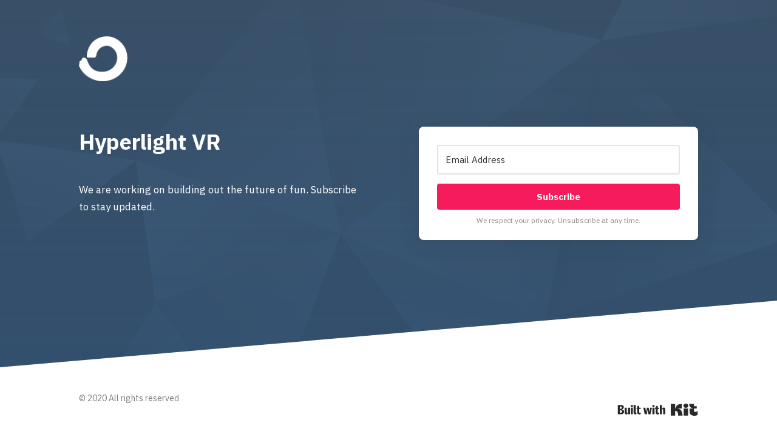

--- FILE ---
content_type: text/html; charset=utf-8
request_url: https://hyperlightvr.com/
body_size: 12072
content:

    <!doctype html>
    <html lang="en">
      <head>
        <title>Hyperlight VR</title>
        <meta http-equiv="Content-Security-Policy" content="upgrade-insecure-requests">
        <meta name="description" content="" />
        <meta property="og:title" content="Hyperlight VR" />
        <meta property="og:description" content="" />
        <meta property="og:image" content="https://embed.filekitcdn.com/e/2owDSJCEZcjwZhVLK4rMrK/et75xvi328a8B5TZs1EWqy" />
        <meta property="og:type" content="website" />
        <meta name="twitter:title" content="Hyperlight VR">
        <meta name="twitter:card" content="summary_large_image">
        <meta property="twitter:image" content="https://embed.filekitcdn.com/e/2owDSJCEZcjwZhVLK4rMrK/et75xvi328a8B5TZs1EWqy" />
        <meta charset="UTF-8">
        <meta name="viewport" content="width=device-width, initial-scale=1">
        <link rel="preconnect" href="https://fonts.gstatic.com/" crossorigin>
          <link rel="stylesheet" href="https://fonts.googleapis.com/css?family=IBM+Plex+Sans:400,700&display=swap" />
        <style>:root { --headings-font-family: IBM Plex Sans, sans-serif; --body-font-family: IBM Plex Sans, sans-serif; --page_header-background-color: #33506E; --form-background-color: #ffffff; --header-color: #fff; --header-font-size: 36px; --header-font-weight: 700; --content_text-color: #fff; --content_text-font-size: 17px; --field-color: #000; --field-border-color: #DEE4EA; --field-border-radius: 4px; --field-font-weight: 400; --button-color: #ffffff; --button-background-color: #F61C5C; --button-border-radius: 4px; --button-font-weight: 700; --disclaimer-color: #888; --disclaimer-font-size: 12px; --copyright-color: #797B81; --copyright-font-size: 14px; }</style>
        <link rel="stylesheet" type ="text/css" href="https://pages.convertkit.com/templates/shared.css" />
        <link rel="stylesheet" type ="text/css" href=https://pages.convertkit.com/templates/union/union.css></link>
        <script crossorigin src="https://cdnjs.cloudflare.com/ajax/libs/react/16.14.0/umd/react.production.min.js"></script>
        <script crossorigin src="https://cdnjs.cloudflare.com/ajax/libs/react-dom/16.14.0/umd/react-dom.production.min.js"></script>
        <script src="https://pages.convertkit.com/templates/union/union.js"></script>
        <script>
          window.__props = {"id":2190035,"action":"https://app.kit.com/forms/2190035/subscriptions","uid":"8c0bb0fae4","title":"Hyperlight VR","description":null,"template":"Union","image":"https://embed.filekitcdn.com/e/2owDSJCEZcjwZhVLK4rMrK/et75xvi328a8B5TZs1EWqy","settings":{"after_subscribe":{"action":"message","success_message":"Success! Now check your email to confirm your subscription.","redirect_url":""},"modal":{"trigger":"timer","scroll_percentage":null,"timer":5,"devices":"all","show_once_every":15},"recaptcha":{"enabled":false},"return_visitor":{"action":"show","custom_content":""},"slide_in":{"display_in":"bottom_right","trigger":"timer","scroll_percentage":null,"timer":5,"devices":"all","show_once_every":15},"sticky_bar":{"display_in":"top","trigger":"timer","scroll_percentage":null,"timer":5,"devices":"all","show_once_every":15},"powered_by":{"show":true,"url":"https://kit.com/features/forms?utm_campaign=poweredby&utm_content=form&utm_medium=referral&utm_source=dynamic"},"analytics":{"google":null,"fathom":null,"facebook":null,"segment":null,"pinterest":null,"sparkloop":null,"googletagmanager":null}},"styles":[{"name":"headings.font-family","value":"IBM Plex Sans, sans-serif"},{"name":"body.font-family","value":"IBM Plex Sans, sans-serif"},{"name":"page_header.background-color","value":"#33506E"},{"name":"form.background-color","value":"#ffffff"},{"name":"header.color","value":"#fff"},{"name":"header.font-size","value":36},{"name":"header.font-weight","value":700},{"name":"content_text.color","value":"#fff"},{"name":"content_text.font-size","value":17},{"name":"field.color","value":"#000"},{"name":"field.border-color","value":"#DEE4EA"},{"name":"field.border-radius","value":4},{"name":"field.font-weight","value":400},{"name":"button.color","value":"#ffffff"},{"name":"button.background-color","value":"#F61C5C"},{"name":"button.border-radius","value":4},{"name":"button.font-weight","value":700},{"name":"disclaimer.color","value":"#888"},{"name":"disclaimer.font-size","value":12},{"name":"copyright.color","value":"#797B81"},{"name":"copyright.font-size","value":14}],"elements":[{"id":44693310,"name":"image","type":"Image","element_id":null,"parent_element_id":null,"order":null,"required":false,"src":"https://embed.filekitcdn.com/e/2owDSJCEZcjwZhVLK4rMrK/et75xvi328a8B5TZs1EWqy","upload_file_name":"convertkit-logomark-white.png","attachment_id":null,"parent_attachment_id":null,"caption":null,"url":null,"optimize":null,"alt":null},{"id":44693311,"name":"header","type":"Text","element_id":null,"parent_element_id":null,"order":null,"required":false,"region":null},{"id":44693312,"name":"2c9c1c08-1b2f-49ef-a50c-027b87fb9e4d","type":"Text","element_id":"2c9c1c08-1b2f-49ef-a50c-027b87fb9e4d","parent_element_id":null,"order":0,"required":false,"region":"content"},{"id":44693313,"name":"submit","type":"Button","element_id":null,"parent_element_id":null,"order":null,"required":false},{"id":44693314,"name":"email_address","type":"Input","element_id":null,"parent_element_id":null,"order":null,"required":true,"label":"Email Address"},{"id":44693315,"name":"disclaimer","type":"Text","element_id":null,"parent_element_id":null,"order":null,"required":false,"region":null},{"id":44693316,"name":"copyright","type":"Text","element_id":null,"parent_element_id":null,"order":null,"required":false,"region":null}],"css":"","template_url":"https://pages.convertkit.com/templates/union/union.js","css_urls":["https://pages.convertkit.com/templates/union/union.css"],"ckjs_version":"5","context":{}}
        </script>
        <link rel="shortcut icon" type="image/x-icon" href="https://pages.convertkit.com/templates/favicon.ico" />
        <style>
          body { margin: 0; padding: 0 }
          body > .formkit-form { margin: 80px auto; }
        </style>
        <style>
        
        </style>
        <script>!function(e,n){"object"==typeof exports&&"undefined"!=typeof module?n():"function"==typeof define&&define.amd?define(n):n()}(0,function(){"use strict";function e(e){var n=this.constructor;return this.then(function(t){return n.resolve(e()).then(function(){return t})},function(t){return n.resolve(e()).then(function(){return n.reject(t)})})}function n(){}function t(e){if(!(this instanceof t))throw new TypeError("Promises must be constructed via new");if("function"!=typeof e)throw new TypeError("not a function");this._state=0,this._handled=!1,this._value=undefined,this._deferreds=[],u(e,this)}function o(e,n){for(;3===e._state;)e=e._value;0!==e._state?(e._handled=!0,t._immediateFn(function(){var t=1===e._state?n.onFulfilled:n.onRejected;if(null!==t){var o;try{o=t(e._value)}catch(f){return void i(n.promise,f)}r(n.promise,o)}else(1===e._state?r:i)(n.promise,e._value)})):e._deferreds.push(n)}function r(e,n){try{if(n===e)throw new TypeError("A promise cannot be resolved with itself.");if(n&&("object"==typeof n||"function"==typeof n)){var o=n.then;if(n instanceof t)return e._state=3,e._value=n,void f(e);if("function"==typeof o)return void u(function(e,n){return function(){e.apply(n,arguments)}}(o,n),e)}e._state=1,e._value=n,f(e)}catch(r){i(e,r)}}function i(e,n){e._state=2,e._value=n,f(e)}function f(e){2===e._state&&0===e._deferreds.length&&t._immediateFn(function(){e._handled||t._unhandledRejectionFn(e._value)});for(var n=0,r=e._deferreds.length;r>n;n++)o(e,e._deferreds[n]);e._deferreds=null}function u(e,n){var t=!1;try{e(function(e){t||(t=!0,r(n,e))},function(e){t||(t=!0,i(n,e))})}catch(o){if(t)return;t=!0,i(n,o)}}var c=setTimeout;t.prototype["catch"]=function(e){return this.then(null,e)},t.prototype.then=function(e,t){var r=new this.constructor(n);return o(this,new function(e,n,t){this.onFulfilled="function"==typeof e?e:null,this.onRejected="function"==typeof n?n:null,this.promise=t}(e,t,r)),r},t.prototype["finally"]=e,t.all=function(e){return new t(function(n,t){function o(e,f){try{if(f&&("object"==typeof f||"function"==typeof f)){var u=f.then;if("function"==typeof u)return void u.call(f,function(n){o(e,n)},t)}r[e]=f,0==--i&&n(r)}catch(c){t(c)}}if(!e||"undefined"==typeof e.length)throw new TypeError("Promise.all accepts an array");var r=Array.prototype.slice.call(e);if(0===r.length)return n([]);for(var i=r.length,f=0;r.length>f;f++)o(f,r[f])})},t.resolve=function(e){return e&&"object"==typeof e&&e.constructor===t?e:new t(function(n){n(e)})},t.reject=function(e){return new t(function(n,t){t(e)})},t.race=function(e){return new t(function(n,t){for(var o=0,r=e.length;r>o;o++)e[o].then(n,t)})},t._immediateFn="function"==typeof setImmediate&&function(e){setImmediate(e)}||function(e){c(e,0)},t._unhandledRejectionFn=function(e){void 0!==console&&console&&console.warn("Possible Unhandled Promise Rejection:",e)};var l=function(){if("undefined"!=typeof self)return self;if("undefined"!=typeof window)return window;if("undefined"!=typeof global)return global;throw Error("unable to locate global object")}();"Promise"in l?l.Promise.prototype["finally"]||(l.Promise.prototype["finally"]=e):l.Promise=t});</script>
        
        
        
        
        
        
        
      </head>
      <body data-template="Union">
        
        <div id="container"><div class="formkit-page"><div class="formkit-page-header" style="background-color:#33506E"><div class="formkit-background-overlay"></div><div class="formkit-container formkit-logo"><div class="formkit-image formkit-image"><img src="https://embed.filekitcdn.com/e/2owDSJCEZcjwZhVLK4rMrK/et75xvi328a8B5TZs1EWqy" style="max-width:100%"/></div></div><div class="formkit-container"><div class="formkit-column"><div class="formkit-header" style="color:#fff;font-size:36px;font-weight:700"><h1>Hyperlight VR</h1></div><div class="formkit-content"><div class="formkit-text " style="color:#fff;font-size:17px" type="Text" id="44693312" content="&lt;p&gt;We are working on building out the future of fun.  Subscribe to stay updated. &lt;/p&gt;" element_id="2c9c1c08-1b2f-49ef-a50c-027b87fb9e4d" order="0" region="content"><p>We are working on building out the future of fun.  Subscribe to stay updated. </p></div></div></div><div class="formkit-column"><form method="POST" action="https://app.kit.com/forms/2190035/subscriptions" style="background-color:#ffffff" data-sv-form="2190035" data-uid="8c0bb0fae4" class="formkit-card"><ul class="formkit-alert formkit-alert-error" data-element="errors" data-group="alert"></ul><div class="formkit-fields"><div class="formkit-field"><input type="email" class="formkit-input" name="email_address" style="color:#000;border-color:#DEE4EA;border-radius:4px;font-weight:400" placeholder="Email Address" aria-label="Email Address" required=""/></div><button class="formkit-submit" style="color:#ffffff;background-color:#F61C5C;border-radius:4px;font-weight:700" data-element="submit"><div class="formkit-spinner"><div></div><div></div><div></div></div><span>Subscribe</span></button></div><div class="formkit-disclaimer" style="color:#888;font-size:12px">We respect your privacy. Unsubscribe at any time.</div></form></div></div></div><div class="formkit-footer"><div class="formkit-container"><div class="formkit-copyright" style="color:#797B81;font-size:14px">© 2020 All rights reserved</div><div class="formkit-powered-by-convertkit-container"><a href="https://kit.com/features/forms?utm_campaign=poweredby&amp;utm_content=form&amp;utm_medium=referral&amp;utm_source=dynamic" rel="nofollow" class="formkit-powered-by-convertkit" data-element="powered-by" data-variant="dark" target="_blank">Powered By ConvertKit</a></div></div></div></div></div>
        <script src="https://pages.convertkit.com/templates/landing-page.hydrate.js"></script>
        <script src="https://pages.convertkit.com/ckjs/ck.5.js"></script>
      </body>
    </html>

--- FILE ---
content_type: text/css
request_url: https://pages.convertkit.com/templates/union/union.css
body_size: 1316
content:
.formkit-page {
  background: #ffffff;
  background-size: cover;
  min-height: 100%;
  color: #333333;
  font-family: var(--body-font-family);
  font-size: 18px;
}

p {
  line-height: 1.7;
}

.formkit-container {
  display: -webkit-box;
  display: flex;
  width: 100%;
  max-width: 1100px;
  padding: 40px;
  margin: 0 auto;
  -webkit-box-pack: justify;
          justify-content: space-between;
}

.formkit-column {
  width: calc(50% - 50px);
}

.formkit-page-header {
  min-height: calc(100vh - 140px);
  padding: 60px 0;
  padding-bottom: 170px;
  display: -webkit-box;
  display: flex;
  -webkit-box-orient: vertical;
  -webkit-box-direction: normal;
          flex-direction: column;
  background-image: -webkit-gradient(linear, left top, left bottom, from(rgba(79, 79, 79, 0.2)), to(transparent));
  background-image: linear-gradient(rgba(79, 79, 79, 0.2), transparent);
}

.formkit-background-overlay {
  pointer-events: none;
  mix-blend-mode: overlay;
  top: 0;
  bottom: 0;
  right: 0;
  left: 0;
  position: absolute;
  background-image: url(https://pages.convertkit.com/assets/simple/bg.png);
  background-size: cover;
}

.formkit-logo {
  padding-top: 0;
  padding-bottom: 30px;
  z-index: 2;
}

.formkit-image {
  width: 80px;
}

.formkit-header {
  font-family: var(--headings-font-family);
  margin-bottom: 40px;
  width: 80%;
  line-height: 1.4;
}

.formkit-header h1 {
  margin: 0;
}

.formkit-subheader {
  font-weight: 400;
  line-height: 1.6;
}

.formkit-card {
  background: #fff;
  border-radius: 8px;
  padding: 30px !important;
  box-shadow: 0 2px 34px 0 rgba(51, 51, 51, 0.15);
}

.formkit-fields > * {
  margin: 0 0 15px 0;
}

.formkit-fields > input {
  width: 100%;
}

.formkit-input,
select.formkit-select {
  border-width: 2px;
}

.formkit-submit {
  margin-bottom: 0;
  width: 100%;
}

.formkit-disclaimer {
  margin-bottom: -5px;
  margin-top: 10px;
  text-align: center;
}

.formkit-powered-by-convertkit-container {
  width: auto;
}

.formkit-powered-by-convertkit {
  margin: 0;
}

.formkit-footer {
  display: -webkit-box;
  display: flex;
  -webkit-box-align: center;
          align-items: center;
  height: 140px;
  font-size: 14px;
  position: relative;
}

.formkit-footer::before {
  content: "";
  position: absolute;
  bottom: 140px;
  left: 0;
  border-right: 100vw solid #fff;
  border-top: 110px solid transparent;
  right: 0;
}

@media all and (max-width: 700px) {
  .formkit-page-header {
    padding-bottom: 80px;
  }

  .formkit-header {
    font-size: 32px;
    width: 100%;
  }

  .formkit-container {
    -webkit-box-orient: vertical;
    -webkit-box-direction: normal;
            flex-direction: column;
    padding-top: 0;
  }

  .formkit-column {
    width: 100%;
  }

  .formkit-card {
    margin-top: 40px;
  }

  .formkit-footer {
    padding-top: 20px;
  }

  .formkit-footer::before {
    border-top: 40px solid transparent;
  }

  .formkit-copyright {
    margin-bottom: 20px;
  }
}


--- FILE ---
content_type: application/javascript
request_url: https://pages.convertkit.com/templates/union/union.js
body_size: 1266
content:
(()=>{"use strict";var e={n:t=>{var n=t&&t.__esModule?()=>t.default:()=>t;return e.d(n,{a:n}),n},d:(t,n)=>{for(var a in n)e.o(n,a)&&!e.o(t,a)&&Object.defineProperty(t,a,{enumerable:!0,get:n[a]})}};e.g=function(){if("object"==typeof globalThis)return globalThis;try{return this||new Function("return this")()}catch(e){if("object"==typeof window)return window}}(),e.o=(e,t)=>Object.prototype.hasOwnProperty.call(e,t);const t=React;var n,a=e.n(t);"undefined"!=typeof window?n=window:void 0!==e.g&&(n=e.g);const r=n;function l(){return l=Object.assign?Object.assign.bind():function(e){for(var t=1;t<arguments.length;t++){var n=arguments[t];for(var a in n)({}).hasOwnProperty.call(n,a)&&(e[a]=n[a])}return e},l.apply(null,arguments)}function o(e){var t=e.styles,n=function(e,t){if(null==e)return{};var n,a,r=function(e,t){if(null==e)return{};var n={};for(var a in e)if({}.hasOwnProperty.call(e,a)){if(t.indexOf(a)>=0)continue;n[a]=e[a]}return n}(e,t);if(Object.getOwnPropertySymbols){var l=Object.getOwnPropertySymbols(e);for(a=0;a<l.length;a++)n=l[a],t.indexOf(n)>=0||{}.propertyIsEnumerable.call(e,n)&&(r[n]=e[n])}return r}(e,["styles"]),o=r.__components;return a().createElement(o.LandingPage,l({styles:t},n,{style:t.forElement("page",{backgroundColor:"#ffffff"})}),a().createElement("div",{className:"formkit-page-header",style:t.forElement("page_header")},a().createElement("div",{className:"formkit-background-overlay"}),a().createElement("div",{className:"formkit-container formkit-logo"},a().createElement(o.Image,{className:"formkit-image",name:"image",size:{h:100,w:100}})),a().createElement("div",{className:"formkit-container"},a().createElement("div",{className:"formkit-column"},a().createElement(o.Heading,{className:"formkit-header",name:"header",defaults:{content:"Enter a catchy page headline"}}),a().createElement(o.Region,{name:"content",className:"formkit-content"},a().createElement(o.Content,{defaults:{content:"Provide some more detail in this subtitle"}}))),a().createElement("div",{className:"formkit-column"},a().createElement(o.Form,{className:"formkit-card",style:t.forElement("form",{backgroundColor:"#ffffff"})},a().createElement(o.Errors,null),a().createElement(o.CustomFields,null,a().createElement(o.AddFieldButton,null),a().createElement(o.Button,{name:"submit",group:"button",defaults:{content:"Subscribe"}})),a().createElement(o.Content,{name:"disclaimer",defaults:{content:"We respect your privacy. Unsubscribe at any time."}}))))),a().createElement("div",{className:"formkit-footer"},a().createElement("div",{className:"formkit-container"},a().createElement(o.Content,{name:"copyright",defaults:{content:"All rights reserved"}}),a().createElement(o.BuiltWith,{variant:"dark"}))))}o.style="landing_page",o.categories=["Product","Waitlist"],o.thumbnail="",o.preview="https://demo.ck.page/union",o.fields=[{name:"first_name",label:"Your first name"},{name:"email_address",label:"Your email address"}],function(e,t){var n=t.name;if(e.displayName=n,void 0!==r)r.__templates||(r.__templates={}),r.__templates[n]=e}(o,{name:"Union"})})();
//# sourceMappingURL=union.js.map